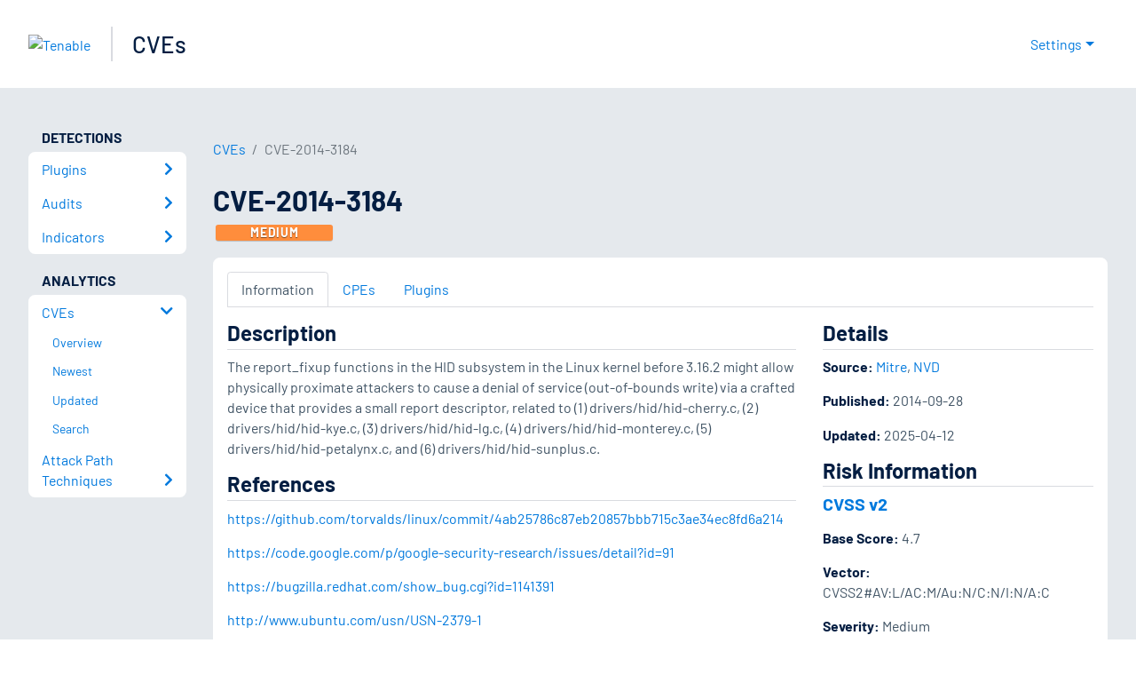

--- FILE ---
content_type: application/x-javascript; charset=UTF-8
request_url: https://trackingapi.trendemon.com/api/experience/personal-stream?AccountId=2110&ClientUrl=https%3A%2F%2Fwww.tenable.com%2Fcve%2FCVE-2014-3184&MarketingAutomationCookie=&ExcludedStreamsJson=%5B%5D&callback=jsonp928841&vid=2110:17685476567636349
body_size: -64
content:
jsonp928841(null)

--- FILE ---
content_type: application/x-javascript; charset=UTF-8
request_url: https://trackingapi.trendemon.com/api/Identity/me?accountId=2110&DomainCookie=17685476567636349&fingerPrint=cd6156e959afb7f71e12407d11bda856&callback=jsonp359654&vid=
body_size: 275
content:
jsonp359654({"VisitorUid":"6661171197766794173","VisitorInternalId":"2110:17685476567636349"})